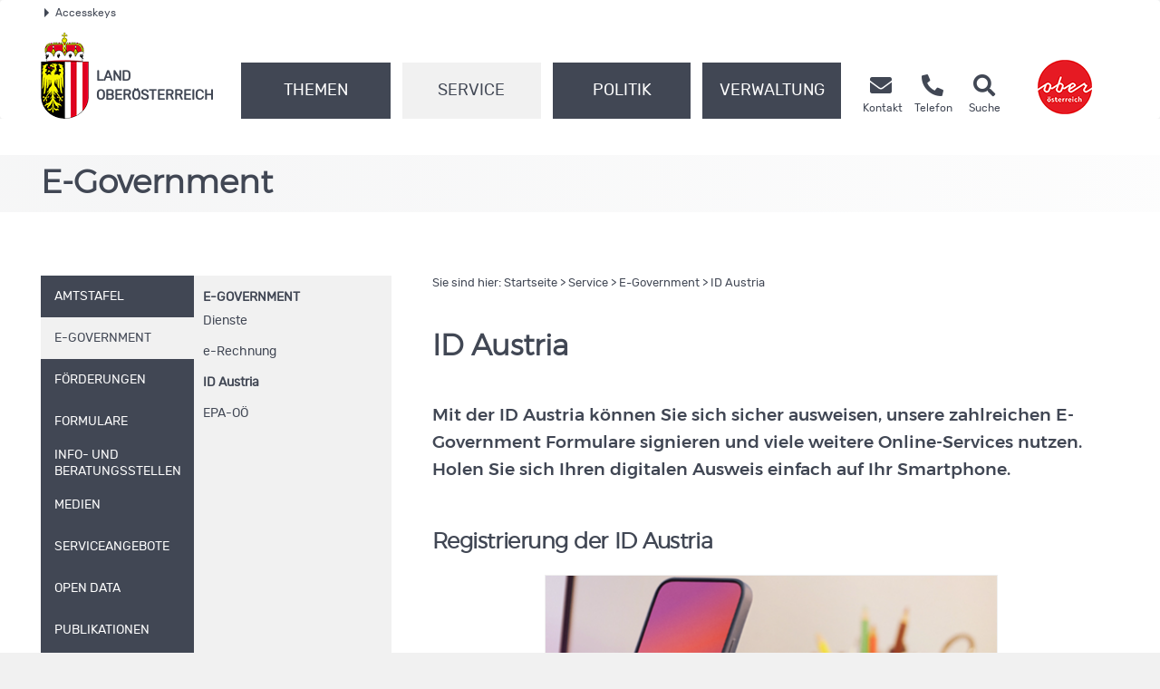

--- FILE ---
content_type: text/html;charset=UTF-8
request_url: https://www.land-oberoesterreich.gv.at/520176.htm
body_size: 17008
content:
<!DOCTYPE HTML>


<html lang="de" class="si-520176">
<head>
 









<meta http-equiv="Content-Type" content="text/html; charset=UTF-8">
<!-- PageParserMarkierungStart TITLE -->
<title>Land Ober&ouml;sterreich - ID Austria</title>
<!-- PageParserMarkierungEnde TITLE -->
<!-- PageParserMarkierungStart HEADER -->
<meta name="description" content="Mit der ID Austria können Sie sich sicher ausweisen, unsere zahlreichen E-Government Formulare signieren und viele weitere Online-Services nutzen. Holen Sie sich Ihren digitalen Ausweis einfach auf Ihr Smartphone.">
<meta name="keywords" content="">
<meta name="ooeNavLevel" content="1234">
<meta name="pageID" content="CBC6A14E0D0349CD82D6A45FB22720A0"> 

<meta name="viewport" content="width=device-width, initial-scale=1.0, user-scalable=yes">
<meta name="verify-v1" content="RovEOJs7YADgykbVBDQrDIz56sS2kOw7HwzmUkYrqzk=">
<meta name="msvalidate.01" content="8E5ACCAF436810AE5202B68F196C21D4">
<link rel="canonical" href="https://www.land-oberoesterreich.gv.at/520176.htm">
<link href="/files/ooe2015/cdneu/css/ooeGui2015.css" rel="stylesheet" type="text/css" media="screen, print">
<link href="/files/ooe2015/cdneu/css/flexslider.css" rel="stylesheet" type="text/css" media="screen, print">
<link href="/files/ooe2015/cdneu/css/bootstrap-3.4.1.min.css" rel="stylesheet" type="text/css" media="screen, print">
<link href="/files/ooe2015/cdneu/fonts/fontawesome-free-5.15.1-web/css/all.css" rel="stylesheet">
<link href="/files/ooe2015/cdneu/css/jquery.fancybox.css" rel="stylesheet" type="text/css" media="screen">
<link href="/files/ooe2015/cdneu/css/ooe.css" rel="stylesheet" type="text/css" media="screen, print">
<link href="/files/ooe2015/cdneu/css/ooe-socialmedia.css" rel="stylesheet" type="text/css" media="screen, print">
<link href="/files/ooe2015/cdneu/css/ooe-druck.css" rel="stylesheet" type="text/css" media="print">
<!--<link href="/files/ooe2015/js/jquery-ui-1.11.3/jquery-ui.css" rel="stylesheet" type="text/css" media="screen, print">-->
<link href="/files/ooe2015/cdneu/js/bootstrap-datepicker-1.4.0/css/bootstrap-datepicker3.css" rel="stylesheet" type="text/css" media="screen, print">

<script src="/files/ooe2015/cdneu/js/jquery-3.7.1.min.js"></script>
<!--script type="text/javascript" src="/files/ooe2015/cdneu/js/jquery-migrate-1.2.1.min.js"></script-->
<script src="/files/ooe2015/cdneu/js/bootstrap-3.4.1.min.js"></script>
<script src="/files/ooe2015/cdneu/js/jquery.flexslider.js"></script>
<script src="/files/ooe2015/cdneu/js/jquery.fancybox.js"></script>
<script src="/files/ooe2015/cdneu/js/jquery.mousewheel-3.0.6.pack.js"></script>
<script src="/files/ooe2015/cdneu/js/jquery-listnav.js"></script>
<script src="/files/ooe2015/cdneu/js/ergaenzung.js"></script>
<script src="/files/ooe2015/cdneu/js/form_validator.js"></script>
<!--<script type="text/javascript" src="/files/ooe2015/js/jquery-ui.min.js"></script>-->
<script src="/files/ooe2015/cdneu/js/bootstrap-datepicker-1.4.0/js/bootstrap-datepicker.min.js"></script>
<script src="/files/ooe2015/cdneu/js/bootstrap-datepicker-1.4.0/locales/bootstrap-datepicker.de.min.js"></script>
<script src="/files/ooe2015/cdneu/js/trunk8.js"></script>
<!--[if lt IE 9]>
    <script type="text/javascript" src="/files/ooe2015/cdneu/js/respond.js"></script>
    <script type="text/javascript" src="/files/ooe2015/cdneu/js/html5.js"></script>
<![endif]-->
<script>
$(function() {
    var navLevel=$('meta[name=ooeNavLevel]');
    if (navLevel.length==0) {
        
        return;
    }
    
    var liE3Elements=$('#ooe-unternavigation ul li.ebene3');
    $.each( liE3Elements, function( key, liE3Element) {
        
        var subUL=$(liE3Element).children('ul.ooe-unternavigation_ebene4');
        if (subUL.length==0) {
            
            if ($(liE3Element).hasClass('breit44')) {
                
                $(liE3Element).removeClass('breit44').addClass('breit44oc');
            }
        } else {
        $.each(subUL, function(key, liE4Element) {
            if ($(liE4Element).children('li').length==1) {
                $('li.themaanzeigen').remove();
                $('ul.ooe-unternavigation_ebene4').remove(); 
            }
        });
        }
    });

    if ($('meta[name=ooeNavLevel]').attr("content")=="12") {
        ww = $(window).width();
        if (ww >= 992) {
            $('.ebene3').removeClass('breit44oc');
            if ($('.ebene3').has('ul')) {
                $('.link').removeClass('schmal'); 
                $('.ebene3').removeClass('breit44');
            }
        }
    }

    if ($('.breit44oc').hasClass('active')) {
        $('.ebene3').addClass('hundertprozent') ;
        $('.link').removeClass('schmal') ;
        $('.ooe-hg-ebene2').removeClass('hidden-md hidden-lg');
    }
});

$(function() {
    $('.t8-toggle').trunk8({
        fill: '...', 
        lines: 4, 
        tooltip: false
    });
    $('.t8-toggle-3').trunk8({
        fill: '...',
        lines: 3,
        tooltip: false
    });

    $(window).resize(function (event) {
        $('.t8-resize').trunk8();
    });

    if (location.hash) {
        if (location.hash.indexOf("/") == -1) {
            $('#panel' + location.hash.substring(1) + '.collapse').collapse('show');
        }
        else {
            console.log("In location.hash kommt ein Slash vor. Es könnte sich zb um die Route einer JavaScript-SPA handeln.");
        }
    }
});
</script>

<script>
<!--
/* Adressfenster für Doris */
function winopen(url,size) {
  mapw = window.open(url,"adressuche", "left=0,top=0,toolbar=yes,location=0,directories=no,status=no,menubar=no,scrollbar=no,resizable=1,width=852,height=600");
  mapw.focus();
}
/* allgemeine Funktion zum Öffnen eines Fensters; zB WAP */
function openWin (url, name, options) {
  newwin = window.open (url, name, options);
}
function MM_findObj(n, d) { //v4.01
  var p,i,x;  if(!d) d=document; if((p=n.indexOf("?"))>0&&parent.frames.length) {
    d=parent.frames[n.substring(p+1)].document; n=n.substring(0,p);}
  if(!(x=d[n])&&d.all) x=d.all[n]; for (i=0;!x&&i<d.forms.length;i++) x=d.forms[i][n];
  for(i=0;!x&&d.layers&&i<d.layers.length;i++) x=MM_findObj(n,d.layers[i].document);
  if(!x && d.getElementById) x=d.getElementById(n); return x;
}
//Adobe Imagetauschfunktion
function changeImages() {
  for (var i=0; i<changeImages.arguments.length; i+=2) {
   document[changeImages.arguments[i]].src = changeImages.arguments[i+1];
  }
}

function MM_validateForm() { //v4.0
  var i,p,q,nm,test,num,min,max,errors='',args=MM_validateForm.arguments;
  for (i=0; i<(args.length-2); i+=3) { test=args[i+2]; val=MM_findObj(args[i]);
    if (val) { nm=val.name; if ((val=val.value)!="") {
      if (test.indexOf('isEmail')!=-1) { p=val.indexOf('@');
        if (p<1 || p==(val.length-1)) errors+='- '+nm+' must contain an e-mail address.\n';
      } else if (test!='R') { num = parseFloat(val);
        if (isNaN(val)) errors+='- '+nm+' must contain a number.\n';
        if (test.indexOf('inRange') != -1) { p=test.indexOf(':');
          min=test.substring(8,p); max=test.substring(p+1);
          if (num<min || max<num) errors+='- '+nm+' must contain a number between '+min+' and '+max+'.\n';
    } } } else if (test.charAt(0) == 'R') errors += '- '+nm+' bitte ausfüllen.\n'; }
  } if (errors) alert('Folgende Formularfelder müssen ausgefüllt werden:\n'+errors);
  document.MM_returnValue = (errors == '');
}
//-->
</script>
 

<!-- SDG Beginn -->

<!-- SDG Ende -->


<meta name="geo.region" content="AT-4">
<meta name="geo.placename" content="Linz">
<meta name="geo.position" content="48.303952;14.284838">
<meta name="ICBM" content="48.303952, 14.284838">
<meta property="og:latitude" content="48.303952">
<meta property="og:longitude" content="14.284838">
<meta property="og:street_address" content="Landhausplatz 1">
<meta property="og:locality" content="Linz">
<meta property="og:region" content="Oberoesterreich">
<meta property="og:postal_code" content="4021">
<meta property="og:phone_number" content="+43 732 77 20">
<meta property="og:image" content="https://www.land-oberoesterreich.gv.at/files/ooe2015/cdneu/schema/schema_land_ooe_logo.jpg">
<meta property="og:image:type" content="image/jpeg">
<meta property="og:image:width" content="1200">
<meta property="og:image:height" content="630">
<meta property="og:title" content="Land Oberösterreich - ID Austria">
<meta property="og:site_name" content="Land Oberösterreich">
<meta property="og:type" content="website">
<meta property="og:url" content="https://www.land-oberoesterreich.gv.at">
<meta property="og:description" content="Mit der ID Austria können Sie sich sicher ausweisen, unsere zahlreichen E-Government Formulare signieren und viele weitere Online-Services nutzen. Holen Sie sich Ihren digitalen Ausweis einfach auf Ihr Smartphone.">
<meta name="og:site_name" content="Land Oberösterreich">
<meta name="og:title" content="Land Oberösterreich - ID Austria">
<meta name="og:type" content="website">
<meta name="og:url" content="https://www.land-oberoesterreich.gv.at">
<meta name="og:description" content="Mit der ID Austria können Sie sich sicher ausweisen, unsere zahlreichen E-Government Formulare signieren und viele weitere Online-Services nutzen. Holen Sie sich Ihren digitalen Ausweis einfach auf Ihr Smartphone.">
<meta name="og:image" content="https://www.land-oberoesterreich.gv.at/files/ooe2015/cdneu/schema/schema_land_ooe_logo.jpg">
<meta name="og:image:type" content="image/jpg">
<meta name="og:image:width" content="1200">
<meta name="og:image:height" content="630">

<script type="application/ld+json">{ 
    "@context": "http://schema.org/",
    "@type": "Organization",
      "url": "https://www.land-oberoesterreich.gv.at",
    "logo": "https://www.land-oberoesterreich.gv.at/files/ooe2015/cdneu/schema/schema_land_ooe_logo.jpg"
    }   
</script>
<script type="application/ld+json">{ 
    "@context": "http://schema.org/",
     "@type": "Place",
      "address": {
 "@type": "PostalAddress",
"addressLocality": "Linz",
"postalCode": "4021",
"streetAddress": "landhausplatz 1"
}   
}
</script>
<link rel="apple-touch-icon" sizes="57x57" href="/files/ooe2015/cdneu/favicon/apple-icon-57x57.png">
<link rel="apple-touch-icon" sizes="60x60" href="/files/ooe2015/cdneu/favicon/apple-icon-60x60.png">
<link rel="apple-touch-icon" sizes="72x72" href="/files/ooe2015/cdneu/favicon/apple-icon-72x72.png">
<link rel="apple-touch-icon" sizes="76x76" href="/files/ooe2015/cdneu/favicon/apple-icon-76x76.png">
<link rel="apple-touch-icon" sizes="114x114" href="/files/ooe2015/cdneu/favicon/apple-icon-114x114.png">
<link rel="apple-touch-icon" sizes="120x120" href="/files/ooe2015/cdneu/favicon/apple-icon-120x120.png">
<link rel="apple-touch-icon" sizes="144x144" href="/files/ooe2015/cdneu/favicon/apple-icon-144x144.png">
<link rel="apple-touch-icon" sizes="152x152" href="/files/ooe2015/cdneu/favicon/apple-icon-152x152.png">
<link rel="apple-touch-icon" sizes="180x180" href="/files/ooe2015/cdneu/favicon/apple-icon-180x180.png">
<link rel="icon" type="image/png" sizes="192x192"  href="/files/ooe2015/cdneu/favicon/android-icon-192x192.png">
<link rel="icon" type="image/png" sizes="32x32" href="/files/ooe2015/cdneu/favicon/favicon-32x32.png">
<link rel="icon" type="image/png" sizes="96x96" href="/files/ooe2015/cdneu/favicon/favicon-96x96.png">
<link rel="icon" type="image/png" sizes="16x16" href="/files/ooe2015/cdneu/favicon/favicon-16x16.png">
<link rel="manifest" href="/files/ooe2015/cdneu/favicon/manifest.json">
<meta name="msapplication-TileColor" content="#ffffff">
<meta name="msapplication-TileImage" content="/files/ooe2015/cdneu/favicon/ms-icon-144x144.png">
<meta name="theme-color" content="#ffffff">





<!--
<content_zusammenfassung>Mit der ID Austria können Sie sich sicher ausweisen, unsere zahlreichen E-Government Formulare signieren und viele weitere Online-Services nutzen. Holen Sie sich Ihren digitalen Ausweis einfach auf Ihr Smartphone.</content_zusammenfassung>
-->
<!-- PageParserMarkierungEnde HEADER -->






</head>

<body id="land" >

<!-- PageParserMarkierungStart BODY -->
<div id="header_druck" class="d-none d-print-flex justify-content-between align-items-center">
  <p><strong>Amt der <abbr title="oberösterreichisch">Oö.</abbr> Landesregierung</strong><br>4021 Linz • Landhausplatz 1<br>
    Telefon (+43 732) 77 20-0<br>
    <span lang="en">E-Mail</span> <a href="mailto:post@ooe.gv.at">post@ooe.gv.at</a><br>www.land-oberoesterreich.gv.at</p>
    <img src="/files/ooe2015/cdneu/strukturbilder/ooe_wappen_kl.png" alt="Landeswappen Oberöstereich">
</div>
<p id="top_link"><a href="#top" title="zum Seitenanfang springen"><span></span>Nach oben</a></p>
<div id="header" class="navbar navbar-default weiss-hg" role="navigation" aria-label="Hauptnavigation">
  <div class="container-fluid ooe-container position-relative">
    <!--AccessKeys-->
    <div class="row ooe-nowrap">
      <div class="panel-group ooe-panel-accesskeys col-sm-12 hidden-xs" id="accordion">
        <div class="panel panel-default ooe-panel-accesskeys">
          <a data-toggle="collapse" data-parent="#accordion" href="#collapseOne"><span class="ooe-dreieck-klein"></span>Accesskeys</a>
        </div>
      </div>
    </div>
    <div id="collapseOne" class="panel-collapse-accesskeys collapse">
      <div class="panel-body ooe-panel-accesskeys">
        <ul class="accesskey" aria-label="Liste Accesskeys">
          <li><a href="#hauptrubriken" title="Direkt zu den Hauptrubriken springen" accesskey="1">Zu den Hauptrubriken springen - Taste 1</a><span class="ooe-hidden">.</span></li>
          <li><a href="#service" title="Direkt zu den Service-Links springen" accesskey="2">Zu den Service-Links (Kontakt, Telefon und Suche) springen - Taste 2</a><span class="ooe-hidden">.</span></li>
          <li><a href="#ooe-unternavigation" title="Direkt zur Unternavigation springen" accesskey="3">Zur Unternavigation (links neben Inhaltsbereich) springen - Taste 3</a><span class="ooe-hidden">.</span></li>
          <li><a href="#inhaltsbereich" title="Direkt zum Inhalt der Seite springen" accesskey="4">Zum Inhalt springen - Taste 4</a><span class="ooe-hidden">.</span></li>      
          <li><a href="#fusszeile" title="Direkt in die Fusszeile springen" accesskey="5">Zur Fußzeile springen - Taste 5</a><span class="ooe-hidden">.</span></li>
        </ul>
      </div>
    </div><!--AccessKeys Ende-->
    <div class=" d-flex w-100 justify-content-between">
      <div class="d-lg-flex flex-fill text-left align-items-end">  
        <div class="ooe-logo d-flex align-items-end justify-content-between mb-3 mb-lg-0">
          <a href="/default.htm" class="d-flex align-items-center text-left">
            <img src="/files/ooe2015/cdneu/strukturbilder/ooe_wappen_kl.png" class="hidden-md hidden-lg mr-2 mt-3" alt="Landeswappen Oberöstereich">
            <img src="/files/ooe2015/cdneu/strukturbilder/ooe_wappen.png" class="hidden-sm hidden-xs mr-2" alt="Landeswappen Oberöstereich">
            <span class="schriftzug text-grossbuchstaben mt-4">Land <br>Oberösterreich</span>
          </a>
          <div class="navbar-header ooe-navbar-header d-flex align-items-end">
            <button type="button" class="navbar-toggle  ooe-navbar-toggle collapsed float-none mr-3" data-toggle="collapse" data-target=".navbar-collapse"> 
            <span class="fas fa-bars  fs-large fs-xl-xlarge"></span> 
            </button>
            <button type="button" class="navbar-toggle ooe-navbar-toggle Suche collapsed float-none mr-3" data-toggle="collapse" data-target=".navbar-collapse-suche">
            <span class="fas fa-search  fs-large fs-xl-xlarge"></span>
            </button>
            <div class="visible-sm-inline-block visible-xs-inline-block">
              <a href="https://www.upperaustria.at/de" target="_blank" title="Link öffnet neues Fenster">
                <img src="/files/ooe2015/cdneu/strukturbilder/standortLogo_Ooe_kl.png"  class="winzig" alt="Standortlogo Oberösterreich">
              </a> 
            </div>
          </div>
        </div>
        <div class="clear_r visible-sm visible-xs"></div>
        <div class="d-lg-flex flex-fill ooe-nopadding ooe-navbar-rubrik">
          <div class="navbar-collapse-suche collapse hidden-lg hidden-md">
            <form class="form-horizontal  ooe-suche" action="
 
 
 
 
 /suche.htm?Reset=true
 
 
 " method="GET" name="frmSearch">
              <fieldset class="cont_search_daten suchformular my-3"><legend class="sr-only">Schnellsuche</legend>
                <div class="form-group">
                  <div class="col-xs-9">
                    <input type="hidden" name="Suche" value="Suchen">
                    <input type="hidden" name="suchart" value="Amt">
                    <label for="erweitertesucheSearchQueryHeader" class="sr-only">Schnellsuche</label>
                    <input class="form-control ooe-form-control" type="search" name="suche.query" placeholder="Suchbegriff" id="erweitertesucheSearchQueryHeader">
                  </div>
                  <div class="col-xs-3">
                    <button id="Schnellsuche" name="Schnellsuche" type="submit" class="btn btn-default" title="Schnellsuche starten">Finden</button>
                  </div>
                </div>
              </fieldset>
            </form> 
          </div>
          <div class="navbar-collapse collapse ooe-nopadding w-100"><a id="hauptrubriken" class="sr-only-focusable"></a>
            <form class="form-horizontal ooe-suche ooe-suche-xxs d-none" action="
 
 
 
 
 /suche.htm?Reset=true
 
 
 " method="GET" name="frmSearch">
              <fieldset class="cont_search_daten suchformular my-3"><legend class="sr-only">Schnellsuche</legend>
                <div class="form-group">
                  <div class="col-xs-12 mb-3">
                    <input type="hidden" name="Suche" value="Suchen">
                    <input type="hidden" name="suchart" value="Amt">
                    <label for="erweitertesucheSearchQueryHeaderxxs" class="sr-only">Schnellsuche</label>
                    <input class="form-control ooe-form-control" type="search" name="suche.query" placeholder="Suchbegriff" id="erweitertesucheSearchQueryHeaderxxs">
                  </div>
                  <div class="col-xs-12">
                    <button id="Schnellsuchexxs" name="Schnellsuche" type="submit" class="btn btn-default w-100" title="Schnellsuche starten">Suchen</button>
                  </div>
                </div>
              </fieldset>
            </form>
            <ul class="nav navbar-nav ooe-hauptnav-header d-lg-flex">
              
<li><a href="/themen.htm" class="flex-fill">Themen</a><span class="ooe-hidden">.</span>
<button class="btn btn-primary visible-xs visible-sm ooe-dropdown" title="Unternavigationspunkte anzeigen" data-toggle="dropdown">
<span class="glyphicon glyphicon-plus"></span>
<span class="glyphicon glyphicon-minus"></span>
</button>

    <div class="dropdown-menu ooe-dropdown-menu">
        <div class="row">
            <div class="container-fluid ooe-container ">
                <div class="ooe-mouseover">
                    <p class="hidden-xs hidden-sm">Die Themen des Landes Ober&ouml;sterreich</p>
                    <ul>
                        <li><a href="/bauenundwohnen.htm" class="btn ooe-btn">Bauen und Wohnen</a><span class="ooe-hidden">.</span></li><!-- /bauenundwohnen.htm -->
 
 <li><a href="/133.htm" class="btn ooe-btn">Bildung und Forschung</a><span class="ooe-hidden">.</span></li><!-- /133.htm -->
 
 <li><a href="/203110.htm" class="btn ooe-btn">Europa und Internationales</a><span class="ooe-hidden">.</span></li><!-- /203110.htm -->
 
 <li><a href="/141017.htm" class="btn ooe-btn">Geschichte und Geografie</a><span class="ooe-hidden">.</span></li><!-- /141017.htm -->
 
 <li><a href="/139.htm" class="btn ooe-btn">Gesellschaft und Soziales</a><span class="ooe-hidden">.</span></li><!-- /139.htm -->
 
 <li><a href="/141.htm" class="btn ooe-btn">Gesundheit</a><span class="ooe-hidden">.</span></li><!-- /141.htm -->
 
 <li><a href="/kultur.htm" class="btn ooe-btn">Kultur</a><span class="ooe-hidden">.</span></li><!-- /kultur.htm -->
 
 <li><a href="/147.htm" class="btn ooe-btn">Land- und Forstwirtschaft</a><span class="ooe-hidden">.</span></li><!-- /147.htm -->
 
 <li><a href="/89557.htm" class="btn ooe-btn">Sicherheit und Ordnung</a><span class="ooe-hidden">.</span></li><!-- /89557.htm -->
 
 <li><a href="/151.htm" class="btn ooe-btn">Sport und Freizeit</a><span class="ooe-hidden">.</span></li><!-- /151.htm -->
 
 <li><a href="/statistik.htm" class="btn ooe-btn">Statistik</a><span class="ooe-hidden">.</span></li><!-- /statistik.htm -->
 
 <li><a href="/153.htm" class="btn ooe-btn">Umwelt und Natur</a><span class="ooe-hidden">.</span></li><!-- /153.htm -->
 
 <li><a href="/528685.htm" class="btn ooe-btn">Verkehr</a><span class="ooe-hidden">.</span></li><!-- /528685.htm -->
 
 <li><a href="/157.htm" class="btn ooe-btn">Wirtschaft, Arbeit und Tourismus</a><span class="ooe-hidden">.</span></li><!-- /157.htm -->
 
 
                    </ul>
                    <div class="clear"></div>
                </div>
            </div>
        </div>
    </div>

</li>

 
<li class="active"><a href="/buergerservice.htm" class="flex-fill">Service</a><span class="ooe-hidden">.</span>
<button class="btn btn-primary visible-xs visible-sm ooe-dropdown" title="Unternavigationspunkte anzeigen" data-toggle="dropdown">
<span class="glyphicon glyphicon-plus"></span><span class="glyphicon glyphicon-minus"></span>
</button>

    <div class="dropdown-menu ooe-dropdown-menu">
        <div class="row">
            <div class="container-fluid ooe-container ">
                <div class="ooe-mouseover">
                    <p class="hidden-xs hidden-sm"><span lang="en">Online</span>-Service rund um die Uhr</p>
                    <ul>
                        <li><a href="/amtstafel.htm" class="btn ooe-btn">Amtstafel</a><span class="ooe-hidden">.</span></li><!-- /amtstafel.htm -->
 
 <li><a href="/egov.htm" class="btn ooe-btn active"><span lang="en">E-Government</span></a><span class="ooe-hidden">.</span></li><!-- /egov.htm -->
 <li><a href="/foerderungen.htm" class="btn ooe-btn">Förderungen</a><span class="ooe-hidden">.</span></li><!-- /foerderungen.htm -->
 
 <li><a href="/formulare.htm" class="btn ooe-btn">Formulare</a><span class="ooe-hidden">.</span></li><!-- /formulare.htm -->
 
 <li><a href="/12427.htm" class="btn ooe-btn">Info- und Beratungsstellen</a><span class="ooe-hidden">.</span></li><!-- /12427.htm -->
 
 <li><a href="/12090.htm" class="btn ooe-btn">Medien</a><span class="ooe-hidden">.</span></li><!-- /12090.htm -->
 
 <li><a href="/141018.htm" class="btn ooe-btn">Serviceangebote</a><span class="ooe-hidden">.</span></li><!-- /141018.htm -->
 
 <li><a href="/opendata.htm" class="btn ooe-btn">Open Data</a><span class="ooe-hidden">.</span></li><!-- /opendata.htm -->
 
 <li><a href="https://www2.land-oberoesterreich.gv.at/internetpub/InternetPubPublikationenKategorien.jsp?SessionID=SID-357D84CD-07999385&amp;xmlid=Seiten%2F520176.htm&amp;dest=ooe" class="btn ooe-btn">Publikationen</a><span class="ooe-hidden">.</span></li><!-- /was_internetpub.htm -->
 
 <li><a href="/veranstaltungen.htm" class="btn ooe-btn">Veranstaltungen</a><span class="ooe-hidden">.</span></li><!-- /veranstaltungen.htm -->
 
 
                    </ul>
                    <div class="clear"></div>
                </div>
            </div>
        </div>
    </div>

</li>

 
<li><a href="/45462.htm" class="flex-fill">Politik</a><span class="ooe-hidden">.</span>
<button class="btn btn-primary visible-xs visible-sm ooe-dropdown" title="Unternavigationspunkte anzeigen" data-toggle="dropdown">
<span class="glyphicon glyphicon-plus"></span>
<span class="glyphicon glyphicon-minus"></span>
</button>

    <div class="dropdown-menu ooe-dropdown-menu">
        <div class="row">
            <div class="container-fluid ooe-container ">
                <div class="ooe-mouseover">
                    <p class="hidden-xs hidden-sm">Ober&ouml;sterreich und seine Politik</p>
                    <ul>
                        <li><a href="/landtag.htm" class="btn ooe-btn">Landtag</a><span class="ooe-hidden">.</span></li><!-- /landtag.htm -->
 
 <li><a href="/12160.htm" class="btn ooe-btn">Landesregierung</a><span class="ooe-hidden">.</span></li><!-- /12160.htm -->
 
 <li><a href="/12161.htm" class="btn ooe-btn">Recht</a><span class="ooe-hidden">.</span></li><!-- /12161.htm -->
 
 <li><a href="/wahlen.htm" class="btn ooe-btn">Wahlen</a><span class="ooe-hidden">.</span></li><!-- /wahlen.htm -->
 
 <li><a href="/12162.htm" class="btn ooe-btn">Budget</a><span class="ooe-hidden">.</span></li><!-- /12162.htm -->
 
 
                    </ul>
                    <div class="clear"></div>
                </div>
            </div>
        </div>
    </div>

</li>

 
<li><a href="/12118.htm" class="flex-fill">Verwaltung</a><span class="ooe-hidden">.</span>
<button class="btn btn-primary visible-xs visible-sm ooe-dropdown" title="Unternavigationspunkte anzeigen" data-toggle="dropdown">
<span class="glyphicon glyphicon-plus"></span>
<span class="glyphicon glyphicon-minus"></span>
</button>

    <div class="dropdown-menu ooe-dropdown-menu">
        <div class="row">
            <div class="container-fluid ooe-container ">
                <div class="ooe-mouseover">
                    <p class="hidden-xs hidden-sm"><abbr title="oberösterreichisch">O&ouml;.</abbr> Landesverwaltung im Dienste der B&uuml;rgerinnen und B&uuml;rger</p>
                    <ul>
                        <li><a href="/12735.htm" class="btn ooe-btn">Amt der <abbr title="oberösterreichisch">Oö.</abbr> Landesregierung</a><span class="ooe-hidden">.</span></li><!-- /12735.htm -->
 
 <li><a href="/12737.htm" class="btn ooe-btn">Bezirkshauptmannschaften</a><span class="ooe-hidden">.</span></li><!-- /12737.htm -->
 
 <li><a href="/38526.htm" class="btn ooe-btn">Gemeinden</a><span class="ooe-hidden">.</span></li><!-- /38526.htm -->
 
 <li><a href="/141020.htm" class="btn ooe-btn">Sonstige Einrichtungen</a><span class="ooe-hidden">.</span></li><!-- /141020.htm -->
 
 <li><a href="/141021.htm" class="btn ooe-btn">Landesdienst</a><span class="ooe-hidden">.</span></li><!-- /141021.htm -->
 
 
                    </ul>
                    <div class="clear"></div>
                </div>
            </div>
        </div>
    </div>

</li>

 
<li class="visible-xs visible-sm"><a href="/12086.htm">Kontakt</a><span class="ooe-hidden">.</span>
<button class="btn btn-primary visible-xs visible-sm ooe-dropdown" title="Unternavigationspunkte anzeigen" data-toggle="dropdown">
<span class="glyphicon glyphicon-plus"></span>
<span class="glyphicon glyphicon-minus"></span>
</button>
    <div class="dropdown-menu ooe-dropdown-menu">
        <div class="row">
            <div class="container-fluid ooe-container">
                <div class="ooe-mouseover">
                    <ul>
                        <li><a href="/520918.htm" class="btn ooe-btn">Kontaktmöglichkeiten</a><span class="ooe-hidden">.</span></li><!-- /520918.htm -->
 
 <li><a href="/190686.htm" class="btn ooe-btn"><span lang="en">E-Mail</span>-Verschlüsselung</a><span class="ooe-hidden">.</span></li><!-- /190686.htm -->
 
 <li><a href="/amtssignatur.htm" class="btn ooe-btn">Amtssignatur </a><span class="ooe-hidden">.</span></li><!-- /amtssignatur.htm -->
 
 <li><a href="/externemeldestelle.htm" class="btn ooe-btn">Meldung nach <abbr title="oberösterreichisch">Oö.</abbr> HSchG</a><span class="ooe-hidden">.</span></li><!-- /externemeldestelle.htm -->
 
 <li><a href="/termin.htm" class="btn ooe-btn"><span lang="en">Online</span>-Terminvereinbarung</a><span class="ooe-hidden">.</span></li><!-- /termin.htm -->
 
 <li><a href="https://www2.land-oberoesterreich.gv.at/internettel/Start.jsp?SessionID=SID-357D84CD-07999385" class="btn ooe-btn">Telefonbuch</a><span class="ooe-hidden">.</span></li><!-- /was_internettel.htm -->
 
 <li><a href="/240736.htm" class="btn ooe-btn">Barrierefreiheit</a><span class="ooe-hidden">.</span></li><!-- /240736.htm -->
 
 <li><a href="/nutzungsbedingungen.htm" class="btn ooe-btn">Nutzungsbedingungen</a><span class="ooe-hidden">.</span></li><!-- /nutzungsbedingungen.htm -->
 
 <li><a href="/13001.htm" class="btn ooe-btn">Impressum</a><span class="ooe-hidden">.</span></li><!-- /13001.htm -->
 
 <li><a href="/datenschutz.htm" class="btn ooe-btn">Datenschutz</a><span class="ooe-hidden">.</span></li><!-- /datenschutz.htm -->
 
 
                    </ul>
                    <div class="clear"></div>
                </div>
            </div>
        </div>
    </div>
</li>         
    
 
 
 
 
            </ul>
          </div>
        </div>
        <div class="service d-none d-lg-flex ooe-nopadding"><a id="service"></a>  
          <ul class="nav navbar-nav ooe-metanav-header d-flex w-100">
            <li class="Kontakt"><a href="/12086.htm"><span class="fas fa-envelope fs-large fs-xl-xlarge"></span>
        <span class="hidden-md hidden-sm">
            <br>Kontakt</span></a><span class="ooe-hidden">.</span></li><!-- /12086.htm --><li class="Telefonbuch"><a href="https://www2.land-oberoesterreich.gv.at/internettel/Start.jsp?SessionID=SID-357D84CD-07999385"><span class="fas fa-phone-alt fs-large fs-xl-xlarge"></span>
        <span class="hidden-md hidden-sm">
            <br>Telefon</span></a><span class="ooe-hidden">.</span></li><!-- /was_internettel.htm --><li class="Suche"><a href="/suche.htm?Reset=true"><span class="fas fa-search fs-large fs-xl-xlarge"></span>
        <span class="hidden-md hidden-sm">
            <br>Suche</span></a><span class="ooe-hidden">.</span></li><!-- /suche.htm -->
          </ul>
        </div>
      </div>
      <div class="d-none d-lg-flex">
        <a href="https://www.upperaustria.at/de" target="_blank" title="Link öffnet neues Fenster">
        <img src="/files/ooe2015/cdneu/strukturbilder/standortLogo_Ooe.png" alt="Standortlogo Oberösterreich">
        </a> 
      </div>
    </div>
  </div>
</div><!-- id=header ENDE -->
<!--Inhaltsbereich-->
<div id="content" class="folgeseite">
  <div class="container-fluid p-0 hidden-print" id="ausnahmezustand">
    <div class="col-12 ausnahmezustand-hg">
      <a href="https://corona.ooe.gv.at" target="_blank" title="Website wird in einem neuen Fenster geöffnet">
        Coronavirus: Aktuelle Informationen
        <span class="fas fa-viruses fs-large fs-xl-xlarge"></span>
      </a>
    </div>
  </div>
  <div class="container-fluid p-0">
  
    
    <div class="schaufenster Service hidden-sm hidden-xs">
        <div class="slides ooe-container m-auto">
            <div class="schaufenster-icon">
                <div class="col-sm-12">
                    <p class="ueberschrift"><span lang="en">E-Government</span></p>
                    
                </div>
            </div>
        </div>
    </div>

    
  
   </div>
  <div class="container-fluid ooe-container">
    <div class="row content">
      <div class="col-sm-4 ooe-hg-ebene3 hidden-xs hidden-sm"></div>
      <div class="col-sm-4 ooe-hg-ebene2 hidden-xs hidden-sm hidden-md hidden-lg"></div> 
      <div class="col-sm-4 ooe-hg-ebene2-schmal active hidden-xs hidden-sm"></div> 
      <div id="ooe-unternavigation" class="col-md-4 col-sm-12 col-xs-12 pl-lg-0" role="navigation" aria-label="Unternavigation">
        <ul class="ooe-unternavigation">       
          
    <li class="ebene3 breit44">
    <button type="button" class="navbar-toggle ooe-navbar-toggle unav-toggle collapsed visible-sm visible-xs" data-toggle="collapse" data-target=".ooe-unternavigation_ebene4">
        <span class="sr-only">Navigationsmenü öffnen und schließen</span>
        <span class="glyphicon glyphicon-plus"></span>
        <span class="glyphicon glyphicon-minus"></span>
    </button>
    <a href="/amtstafel.htm" class="link schmal"><span class="vertikale-ausrichtung">
        <span class="navpunkt">Amtstafel</span>
    </span></a><span class="ooe-hidden">.</span><span class="wirklich-unsichtbar">/amtstafel.htm</span></li>

 
            <li class="ebene3 active
             breit44
                ">
                <button type="button" class="navbar-toggle ooe-navbar-toggle unav-toggle collapsed visible-sm visible-xs" data-toggle="collapse" data-target=".ooe-unternavigation_ebene4">
                    <span class="sr-only">Navigationsmenü öffnen und schließen</span>
                    <span class="glyphicon glyphicon-plus"></span>
                    <span class="glyphicon glyphicon-minus"></span>
                </button>
                <a href="/egov.htm" class="link schmal">
                    <span class="vertikale-ausrichtung">
                        <span class="navpunkt">
           E-Government
            </span></span></a><span class="ooe-hidden">.</span><span class="wirklich-unsichtbar">/egov.htm</span>
          
                            <ul class="ooe-unternavigation_ebene4 active collapse">
                                <li class="themazeigen">
                                    <a href="/egov.htm">
                        <span lang="en">E-Government</span>
                                    </a><span class="ooe-hidden">.</span></li>
                                    
    <li><a href="https://e-gov.ooe.gv.at/efsbuerger/StartDienste.jsp?SessionID=SID-357D84CD-07999385" class="ebene4">
        Dienste
        
        </a><span class="ooe-hidden">.</span></li><span class="wirklich-unsichtbar">/was_efsbuerger.htm</span>
 
    <li><a href="/139394.htm" class="ebene4">
        <span lang="en">e-Rechnung</span>
        
        </a><span class="ooe-hidden">.</span></li><span class="wirklich-unsichtbar">/139394.htm</span>
 <li><a href="/520176.htm" class="ebene4 active"><span lang="en">ID</span> Austria</a><span class="ooe-hidden">.</span></li><span class="wirklich-unsichtbar">/520176.htm</span>
 
    <li><a href="/epa.htm" class="ebene4">
        EPA-<abbr title="Oberösterreich">OÖ</abbr>
        
        </a><span class="ooe-hidden">.</span></li><span class="wirklich-unsichtbar">/epa.htm</span>
 
 
 
 
 
 
 
 
 
                        
                            </ul>
                        </li>

    <li class="ebene3 breit44">
    <button type="button" class="navbar-toggle ooe-navbar-toggle unav-toggle collapsed visible-sm visible-xs" data-toggle="collapse" data-target=".ooe-unternavigation_ebene4">
        <span class="sr-only">Navigationsmenü öffnen und schließen</span>
        <span class="glyphicon glyphicon-plus"></span>
        <span class="glyphicon glyphicon-minus"></span>
    </button>
    <a href="/foerderungen.htm" class="link schmal"><span class="vertikale-ausrichtung">
        <span class="navpunkt">Förderungen</span>
    </span></a><span class="ooe-hidden">.</span><span class="wirklich-unsichtbar">/foerderungen.htm</span></li>

 
    <li class="ebene3 breit44">
    <button type="button" class="navbar-toggle ooe-navbar-toggle unav-toggle collapsed visible-sm visible-xs" data-toggle="collapse" data-target=".ooe-unternavigation_ebene4">
        <span class="sr-only">Navigationsmenü öffnen und schließen</span>
        <span class="glyphicon glyphicon-plus"></span>
        <span class="glyphicon glyphicon-minus"></span>
    </button>
    <a href="/formulare.htm" class="link schmal"><span class="vertikale-ausrichtung">
        <span class="navpunkt">Formulare</span>
    </span></a><span class="ooe-hidden">.</span><span class="wirklich-unsichtbar">/formulare.htm</span></li>

 
    <li class="ebene3 breit44">
    <button type="button" class="navbar-toggle ooe-navbar-toggle unav-toggle collapsed visible-sm visible-xs" data-toggle="collapse" data-target=".ooe-unternavigation_ebene4">
        <span class="sr-only">Navigationsmenü öffnen und schließen</span>
        <span class="glyphicon glyphicon-plus"></span>
        <span class="glyphicon glyphicon-minus"></span>
    </button>
    <a href="/12427.htm" class="link schmal"><span class="vertikale-ausrichtung">
            <span class="navpunkt">Info- und Beratungsstellen</span>
        </span></a><span class="ooe-hidden">.</span><span class="wirklich-unsichtbar">/12427.htm</span></li>

 
    <li class="ebene3 breit44">
    <button type="button" class="navbar-toggle ooe-navbar-toggle unav-toggle collapsed visible-sm visible-xs" data-toggle="collapse" data-target=".ooe-unternavigation_ebene4">
        <span class="sr-only">Navigationsmenü öffnen und schließen</span>
        <span class="glyphicon glyphicon-plus"></span>
        <span class="glyphicon glyphicon-minus"></span>
    </button>
    <a href="/12090.htm" class="link schmal"><span class="vertikale-ausrichtung">
        <span class="navpunkt">Medien</span>
    </span></a><span class="ooe-hidden">.</span><span class="wirklich-unsichtbar">/12090.htm</span></li>

 
    <li class="ebene3 breit44">
    <button type="button" class="navbar-toggle ooe-navbar-toggle unav-toggle collapsed visible-sm visible-xs" data-toggle="collapse" data-target=".ooe-unternavigation_ebene4">
        <span class="sr-only">Navigationsmenü öffnen und schließen</span>
        <span class="glyphicon glyphicon-plus"></span>
        <span class="glyphicon glyphicon-minus"></span>
    </button>
    <a href="/141018.htm" class="link schmal"><span class="vertikale-ausrichtung">
        <span class="navpunkt">Serviceangebote</span>
    </span></a><span class="ooe-hidden">.</span><span class="wirklich-unsichtbar">/141018.htm</span></li>

 
    <li class="ebene3 breit44">
    <button type="button" class="navbar-toggle ooe-navbar-toggle unav-toggle collapsed visible-sm visible-xs" data-toggle="collapse" data-target=".ooe-unternavigation_ebene4">
        <span class="sr-only">Navigationsmenü öffnen und schließen</span>
        <span class="glyphicon glyphicon-plus"></span>
        <span class="glyphicon glyphicon-minus"></span>
    </button>
    <a href="/opendata.htm" class="link schmal"><span class="vertikale-ausrichtung">
        <span class="navpunkt">Open Data</span>
    </span></a><span class="ooe-hidden">.</span><span class="wirklich-unsichtbar">/opendata.htm</span></li>

 
    <li class="ebene3 breit44oc">
    <button type="button" class="navbar-toggle ooe-navbar-toggle unav-toggle collapsed visible-sm visible-xs" data-toggle="collapse" data-target=".ooe-unternavigation_ebene4">
        <span class="sr-only">Navigationsmenü öffnen und schließen</span>
        <span class="glyphicon glyphicon-plus"></span>
        <span class="glyphicon glyphicon-minus"></span>
    </button>
    <a href="https://www2.land-oberoesterreich.gv.at/internetpub/InternetPubPublikationenKategorien.jsp?SessionID=SID-357D84CD-07999385&amp;xmlid=Seiten%2F520176.htm&amp;dest=ooe" class="link schmal"><span class="vertikale-ausrichtung">
        <span class="navpunkt">Publikationen</span>
    </span></a><span class="ooe-hidden">.</span><span class="wirklich-unsichtbar">/was_internetpub.htm</span></li>

 
    <li class="ebene3 breit44">
    <button type="button" class="navbar-toggle ooe-navbar-toggle unav-toggle collapsed visible-sm visible-xs" data-toggle="collapse" data-target=".ooe-unternavigation_ebene4">
        <span class="sr-only">Navigationsmenü öffnen und schließen</span>
        <span class="glyphicon glyphicon-plus"></span>
        <span class="glyphicon glyphicon-minus"></span>
    </button>
    <a href="/veranstaltungen.htm" class="link schmal"><span class="vertikale-ausrichtung">
        <span class="navpunkt">Veranstaltungen</span>
    </span></a><span class="ooe-hidden">.</span><span class="wirklich-unsichtbar">/veranstaltungen.htm</span></li>

 
        </ul>
        <div class="clear"></div>
      </div>
      <div id="inhalt" class="col-md-8 col-sm-12" role="main">
        
        <div id="pfadangabe" class="hidden-sm hidden-xs">Sie sind hier: <ul class="list-unstyled p-0"><li><a href="/default.htm" class="grau">Startseite</a><span class="ooe-hidden">.</span></li><li>&nbsp;&gt; <a href="/buergerservice.htm" class="grau">Service</a><span class="ooe-hidden">.</span><!-- /buergerservice.htm --><li>&nbsp;&gt; <a href="/egov.htm" class="grau"><span lang="en">E-Government</span></a><span class="ooe-hidden">.</span><!-- /egov.htm --><li>&nbsp;&gt; <a href="/520176.htm" class="grau"><span lang="en">ID</span> Austria</a><span class="ooe-hidden">.</span><!-- /520176.htm --></li></li></li></ul><!--EndBreadcrumb--></div>
        
        
        
        
<!-- PageParserMarkierungEnde BODY -->
<!-- Inhalt (Start)--><a id="inhaltsbereich" class="sr-only-focusable"></a>
<!-- PageParserMarkierungStart UEBERSCHRIFT -->
        
        
        
        
                
                
                
                
                
                
        
        
        
        
        <h1>
        
          <span lang="en">ID</span> Austria
        
        </h1>
        
        <p class="einleitung sichtbar">Mit der <span lang="en">ID</span> Austria können Sie sich sicher ausweisen, unsere zahlreichen <span lang="en">E-Government</span> Formulare signieren und viele weitere <span lang="en">Online</span>-Services nutzen. Holen Sie sich Ihren digitalen Ausweis einfach auf Ihr <span lang="en">Smartphone</span>.</p>
        
<!-- PageParserMarkierungEnde UEBERSCHRIFT -->
        
<!-- PageParserMarkierungStart INHALT -->
        <div class="text">
          
          
          <!-- Seitenraster -->
          
          
<!--4D5470044309404FB427ACBE14A12DA129. April 2025 für Schlagzeilen -->







<a id="534792" class="sr-only-focusable clear"></a>
<a id="4d547004-4309-404f-b427-acbe14a12da1" class="sr-only-focusable"></a>


<h2>Registrierung der <span lang="en">ID</span> Austria</h2>






                        
                    
                                        <p class="col-md-10 col-md-offset-2 bildquer standard hidden-xs hidden-print">
                                    
                        <img src="/Bilder/BH_RO/id_austria_rdax_500x345.png" class="img-responsive" alt="ID Austria" title="ID Austria" loading="lazy"></p>
                        <p class="col-md-10 col-md-offset-2 fotoquelle ooe-nopadding-left hidden-xs hidden-print">Quelle: Digital Austria – Bundesministerium für Finanzen</p>
                        
                    






<div class="texteditor">
<p>Zur Registrierung der <span lang="en">ID</span> Austria nehmen Sie folgende Unterlagen und Ihr <span lang="en">Smartphone</span> mit:</p>

<ul>
	<li>Einen der angef&uuml;hrten <strong>amtlichen Lichtbildausweise</strong>:

	<ul>
		<li>&Ouml;sterreichischen Reisepass</li>
		<li>&Ouml;sterreichischen Personalausweis</li>
		<li>&Ouml;sterreichischen F&uuml;hrerschein <abbr title="inklusive">inkl.</abbr> &Ouml;sterreichischen Staatsb&uuml;rgerschaftsnachweis</li>
	</ul>
	</li>
	<li><strong>Aktuelles Passfoto</strong> (<abbr title="maximal">max.</abbr> 6 Monate alt): entf&auml;llt, wenn Sie &uuml;ber einen g&uuml;ltigen Reisepass (ausgenommen Notp&auml;ssen), Personalausweis oder E-Card mit Foto verf&uuml;gen.</li>
	<li><strong>Ihr <span lang="en">Smartphone</span>:</strong>
	<ul>
		<li>Folgende <strong>Betriebssysteme </strong>werden unterst&uuml;tzt:
		<ul>
			<li>iOS 14 oder h&ouml;her oder</li>
			<li>ab Android 8 mit Finderabdruck <abbr title="beziehungsweise">bzw.</abbr> ab Android 10 mit Gesichtserkennung</li>
		</ul>
		</li>
		<li><strong>Lesen Sie vor dem Termin</strong> in der Registrierungsbeh&ouml;rde (<abbr title="zum Beispiel">z.B.</abbr> Bezirkshauptmannschaft) die "<strong>Checkliste f&uuml;r Ihren Beh&ouml;rden-Termin zur <span lang="en">ID</span> Austria Registrierung</strong>" auf oesterreich.gv.at durch und bereiten Sie Ihr <span lang="en">Smartphone</span> vor.<br />
		&nbsp;</li>
	</ul>
	</li>
</ul>

</div>
<div class="clearfix"></div>









<ul class="liste-extra">






<li class="link-extern nein" id="link_534793">
<span class="stretched-link-box">

<a href="https://www.oesterreich.gv.at/id-austria/registrierungsuebersicht/checklist-regbehoerde.html" title="Link öffnet neues Fenster" target="_blank">
<span class="ooe-ueberschrift-link">Checkliste f&uuml;r Ihren Beh&ouml;rden-Termin zur ID Austria Registrierung</span>&nbsp;<span class="glyphicon glyphicon-new-window" aria-hidden="true"></span>
    
</a><span class="ooe-hidden">.</span>


<p class="grau"><span lang="en">Website</span> oesterreich.gv.at</p>
    
</span></li>









</ul>







            

<!--7569B6D71E6C41C1BAED42B35EFCC3AE29. April 2025 für Schlagzeilen -->







<a id="534796" class="sr-only-focusable clear"></a>
<a id="7569b6d7-1e6c-41c1-baed-42b35efcc3ae" class="sr-only-focusable"></a>









                        
                    






<div class="texteditor">
<p class="Anmerkung"><strong>Hinweis</strong><br />
F&uuml;r die Registrierung einer <span lang="en">ID</span> Austria sind die Vollendung des 14. Lebensjahres udn eine &ouml;sterreichische Staatsb&uuml;rgerschaft erforderlich. Ausl&auml;ndische Staatsangeh&ouml;rige k&ouml;nnen die <span lang="en">ID</span> Austria bei der Landespolizeidirektion registrieren, sofern ein Inlandsbezug gegeben ist (&sect; 4a <abbr title="Absatz">Abs.</abbr> 2 <span lang="en">E-Government</span>-Gesetz).<br />
&nbsp;</p>

</div>
<div class="clearfix"></div>














<div class="ooe-accordeon" id="ooe-accordeon520447">
<a id="520447"></a>
<a id="a41c880b-9ccc-44a2-bf4b-f79b50ca6651" class="sr-only-focusable"></a>






<div class="panel-group ooe-accordeon-inhalt" id="accordion520447" role="tablist" aria-multiselectable="true">


<div class="panel panel-default">
    <div class="panel-heading hidden-print" role="tab" id="panelheading534797"><a id="534797" class="sr-only-focusable"></a>
      <p class="panel-title">
        <span class="pfeil-weiss microsite-anzeige"></span>

        <a role ="button" data-toggle="collapse" href="#panel534797" aria-expanded="false" aria-controls="panel534797">

          <span class="ooe-dreieck-gross"></span>

<span lang="en">ID</span> Austria bei einer <abbr title="oberösterreichisch">o&ouml;.</abbr> Bezirkshauptmannschaft registrieren<span class="ooe-hidden">.</span>
        </a>
      </p>
    </div>
    <div id="panel534797" class="panel-collapse collapse " role="tabpanel" aria-labelledby="panelheading534797">
      <div class="panel-body">
          <div class="visible-print-block panel-title" aria-hidden="true"><span lang="en">ID</span> Austria bei einer <abbr title="oberösterreichisch">o&ouml;.</abbr> Bezirkshauptmannschaft registrieren</div>

      
<!--7718BCC1381E425DA9AFE9E272E3CBB016. September 2024 für Schlagzeilen -->







<a id="520191" class="sr-only-focusable clear"></a>
<a id="7718bcc1-381e-425d-a9af-e9e272e3cbb0" class="sr-only-focusable"></a>









                        
                    






<div class="texteditor">
<p>Holen Sie sich einfach Ihre <span lang="en">ID</span>-Austria bei der Bezirkshauptmannschaft in Ihrer N&auml;he und vereinbaren Sie gleich <span lang="en">online</span> einen Termin.</p>

</div>
<div class="clearfix"></div>






<h3 class="ooe-nomargin-top">Bezirkshauptmannschaften</h3>




<ul class="liste-extra">






<li class="link-extern nein" id="link_520221">
<span class="stretched-link-box">

<a href="https://www.land-oberoesterreich.gv.at/online-terminvereinbarung/204000" title="Link öffnet neues Fenster" target="_blank">
<span class="ooe-ueberschrift-link">Braunau - Online-Terminvereinbarung</span>&nbsp;<span class="glyphicon glyphicon-new-window" aria-hidden="true"></span>
    
</a><span class="ooe-hidden">.</span>


</span></li>














<li class="link-extern nein" id="link_520220">
<span class="stretched-link-box">

<a href="https://www.land-oberoesterreich.gv.at/online-terminvereinbarung/206000" title="Link öffnet neues Fenster" target="_blank">
<span class="ooe-ueberschrift-link">Freistadt - Online-Terminvereinbarung</span>&nbsp;<span class="glyphicon glyphicon-new-window" aria-hidden="true"></span>
    
</a><span class="ooe-hidden">.</span>


</span></li>














<li class="link-extern nein" id="link_520219">
<span class="stretched-link-box">

<a href="https://www.land-oberoesterreich.gv.at/online-terminvereinbarung/207000" title="Link öffnet neues Fenster" target="_blank">
<span class="ooe-ueberschrift-link">Gmunden - Online-Terminvereinbarung</span>&nbsp;<span class="glyphicon glyphicon-new-window" aria-hidden="true"></span>
    
</a><span class="ooe-hidden">.</span>


</span></li>














<li class="link-extern nein" id="link_520217">
<span class="stretched-link-box">

<a href="https://www.land-oberoesterreich.gv.at/online-terminvereinbarung/-208001" title="Link öffnet neues Fenster" target="_blank">
<span class="ooe-ueberschrift-link">Grieskirchen und Eferding - Online-Terminvereinbarung</span>&nbsp;<span class="glyphicon glyphicon-new-window" aria-hidden="true"></span>
    
</a><span class="ooe-hidden">.</span>


</span></li>














<li class="link-extern nein" id="link_520218">
<span class="stretched-link-box">

<a href="https://www.land-oberoesterreich.gv.at/online-terminvereinbarung/-208002" title="Link öffnet neues Fenster" target="_blank">
<span class="ooe-ueberschrift-link">Au&szlig;enstelle Eferding - Online-Terminvereinbarung</span>&nbsp;<span class="glyphicon glyphicon-new-window" aria-hidden="true"></span>
    
</a><span class="ooe-hidden">.</span>


</span></li>














<li class="link-extern nein" id="link_520216">
<span class="stretched-link-box">

<a href="https://www.land-oberoesterreich.gv.at/online-terminvereinbarung/209000" title="Link öffnet neues Fenster" target="_blank">
<span class="ooe-ueberschrift-link">Kirchdorf - Online-Terminvereinbarung</span>&nbsp;<span class="glyphicon glyphicon-new-window" aria-hidden="true"></span>
    
</a><span class="ooe-hidden">.</span>


</span></li>














<li class="link-extern nein" id="link_520215">
<span class="stretched-link-box">

<a href="https://www.land-oberoesterreich.gv.at/online-terminvereinbarung/210000" title="Link öffnet neues Fenster" target="_blank">
<span class="ooe-ueberschrift-link">Linz-Land - Online-Terminvereinbarung</span>&nbsp;<span class="glyphicon glyphicon-new-window" aria-hidden="true"></span>
    
</a><span class="ooe-hidden">.</span>


</span></li>














<li class="link-extern nein" id="link_520214">
<span class="stretched-link-box">

<a href="https://www.land-oberoesterreich.gv.at/online-terminvereinbarung/211000" title="Link öffnet neues Fenster" target="_blank">
<span class="ooe-ueberschrift-link">Perg - Online-Terminvereinbarung</span>&nbsp;<span class="glyphicon glyphicon-new-window" aria-hidden="true"></span>
    
</a><span class="ooe-hidden">.</span>


</span></li>














<li class="link-extern nein" id="link_520213">
<span class="stretched-link-box">

<a href="https://www.land-oberoesterreich.gv.at/online-terminvereinbarung/212000" title="Link öffnet neues Fenster" target="_blank">
<span class="ooe-ueberschrift-link">Ried - Online-Terminvereinbarung</span>&nbsp;<span class="glyphicon glyphicon-new-window" aria-hidden="true"></span>
    
</a><span class="ooe-hidden">.</span>


</span></li>














<li class="link-extern nein" id="link_520212">
<span class="stretched-link-box">

<a href="https://www.land-oberoesterreich.gv.at/online-terminvereinbarung/213000" title="Link öffnet neues Fenster" target="_blank">
<span class="ooe-ueberschrift-link">Rohrbach - Online-Terminvereinbarung</span>&nbsp;<span class="glyphicon glyphicon-new-window" aria-hidden="true"></span>
    
</a><span class="ooe-hidden">.</span>


</span></li>














<li class="link-extern nein" id="link_520211">
<span class="stretched-link-box">

<a href="https://www.land-oberoesterreich.gv.at/online-terminvereinbarung/214000" title="Link öffnet neues Fenster" target="_blank">
<span class="ooe-ueberschrift-link">Sch&auml;rding - Online-Terminvereinbarung</span>&nbsp;<span class="glyphicon glyphicon-new-window" aria-hidden="true"></span>
    
</a><span class="ooe-hidden">.</span>


</span></li>














<li class="link-extern nein" id="link_520210">
<span class="stretched-link-box">

<a href="https://www.land-oberoesterreich.gv.at/online-terminvereinbarung/215000" title="Link öffnet neues Fenster" target="_blank">
<span class="ooe-ueberschrift-link">Steyr-Land - Online-Terminvereinbarung</span>&nbsp;<span class="glyphicon glyphicon-new-window" aria-hidden="true"></span>
    
</a><span class="ooe-hidden">.</span>


</span></li>














<li class="link-extern nein" id="link_520208">
<span class="stretched-link-box">

<a href="https://www.land-oberoesterreich.gv.at/online-terminvereinbarung/216000" title="Link öffnet neues Fenster" target="_blank">
<span class="ooe-ueberschrift-link">Urfahr-Umgebung - Online-Terminvereinbarung</span>&nbsp;<span class="glyphicon glyphicon-new-window" aria-hidden="true"></span>
    
</a><span class="ooe-hidden">.</span>


</span></li>














<li class="link-extern nein" id="link_520207">
<span class="stretched-link-box">

<a href="https://www.land-oberoesterreich.gv.at/online-terminvereinbarung/217000" title="Link öffnet neues Fenster" target="_blank">
<span class="ooe-ueberschrift-link">V&ouml;cklabruck - Online-Terminvereinbarung</span>&nbsp;<span class="glyphicon glyphicon-new-window" aria-hidden="true"></span>
    
</a><span class="ooe-hidden">.</span>


</span></li>














<li class="link-extern nein" id="link_520203">
<span class="stretched-link-box">

<a href="https://www.land-oberoesterreich.gv.at/online-terminvereinbarung/218000" title="Link öffnet neues Fenster" target="_blank">
<span class="ooe-ueberschrift-link">Wels-Land - Online-Terminvereinbarung</span>&nbsp;<span class="glyphicon glyphicon-new-window" aria-hidden="true"></span>
    
</a><span class="ooe-hidden">.</span>


</span></li>









</ul>





      </div>
    </div>
  </div>

 
<div class="panel panel-default">
    <div class="panel-heading hidden-print" role="tab" id="panelheading520448"><a id="520448" class="sr-only-focusable"></a>
      <p class="panel-title">
        <span class="pfeil-weiss microsite-anzeige"></span>

        <a role ="button" data-toggle="collapse" href="#panel520448" aria-expanded="false" aria-controls="panel520448">

          <span class="ooe-dreieck-gross"></span>

Weitere Registrierungsbeh&ouml;rden<span class="ooe-hidden">.</span>
        </a>
      </p>
    </div>
    <div id="panel520448" class="panel-collapse collapse " role="tabpanel" aria-labelledby="panelheading520448">
      <div class="panel-body">
          <div class="visible-print-block panel-title" aria-hidden="true">Weitere Registrierungsbeh&ouml;rden</div>

      
<!--3CA33CE92DA64AA4ABBA7735442346E828. August 2023 für Schlagzeilen -->







<a id="520223" class="sr-only-focusable clear"></a>
<a id="3ca33ce9-2da6-4aa4-abba-7735442346e8" class="sr-only-focusable"></a>


<h2>Weitere Registrierungsbeh&ouml;rden in Ihrer N&auml;he</h2>






                        
                    






<div class="texteditor">
<p>In Ober&ouml;sterreich unterst&uuml;tzen Sie au&szlig;erdem etliche Gemeinden und weitere Beh&ouml;rden bei der Registrierung Ihrer <span lang="en">ID</span> Austria.&nbsp;</p>

<p class="Anmerkung"><strong>Hinweis:</strong>&nbsp;<br />
Die Vollendung des 14. Lebensjahres und eine &ouml;sterreichische Staatsb&uuml;rgerschaft sind erforderlich. Ausl&auml;ndische Staatsangeh&ouml;rige k&ouml;nnen die <span lang="en">ID</span> Austria bei der Landespolizeidirektion registrieren, sofern ein Inlandsbezug gegeben ist (&sect; 4a <abbr title="Absatz">Abs.</abbr> 2 <span lang="en">E-Government</span>-Gesetz).</p>

</div>
<div class="clearfix"></div>






<p class="liste-extra ueberschrift">Weiterf&uuml;hrende Informationen</p>




<ul class="liste-extra">






<li class="link-extern nein" id="link_520227">
<span class="stretched-link-box">

<a href="https://www.oesterreich.gv.at/id-austria/registrierungsbehoerden.html" title="Link öffnet neues Fenster" target="_blank">
<span class="ooe-ueberschrift-link">ID Austria - Registrierungsbeh&ouml;rden</span>&nbsp;<span class="glyphicon glyphicon-new-window" aria-hidden="true"></span>
    
</a><span class="ooe-hidden">.</span>


</span></li>









</ul>





      </div>
    </div>
  </div>

 
</div>
 <script>	
$(document).ready(function(){
    $('#ooe-accordeon520447 .toggle-all').click(function(){
    
    
        //Akkordeons sind geöffnet und sollen geschlossen werden
        if ($(this).data("lastState") === null || $(this).data("lastState") === 0) {
            $('#ooe-accordeon520447 .collapse.in').collapse('hide');
            $(this).data("lastState",1);
            $(this).text("Alle öffnen");
            $('#ooe-accordeon520447 .toggle-all').removeClass('offen');
        }
        //Akkordeons sind geschlossen und sollen geöffnet werden
        else {
            $('#ooe-accordeon520447 .panel-collapse').removeData('bs.collapse')
            .collapse({parent:false, toggle:false})
            .collapse('show')
            .removeData('bs.collapse')
            .collapse({parent:'#accordion520447', toggle:false});
            
            $(this).data("lastState",0);
            $(this).text("Alle schließen");
            $('#ooe-accordeon520447 .toggle-all').addClass('offen');
        }
    
    }); 
    
});
 </script>
</div>

 


<a id="520192" class="sr-only-focusable clear"></a>

    <div class="col-md-6 ooe-zusatzinfo ooe-extern ooe-nopadding">






    
        
        <a href="https://www.oesterreich.gv.at/id-austria.html" class="extern" target="_blank" title="Link öffnet neues Fenster">
    
    
        <p class="zi-bild"><span class="maxheight"><img src="/Bilder/BH_PE/id_austria_bmdw_rdax_275x171s.jpg" class="img-responsive " alt="ID Austria" loading="lazy"></span>
        </p>
        <p class="webtip">Wie funktioniert der Umstieg von Handy-Signatur oder B&uuml;rgerkarte auf <span lang="en">ID</span> Austria? Welche Voraussetzungen gilt es zu erf&uuml;llen und was sind die Vorteile einer <span lang="en">ID</span> Austria? Alle Antworten zu Fragen rund um die <span lang="en">ID</span> Austria finden Sie auf folgender Webseite:<br>
        <span class="ooe-ueberschrift-link"><strong>www.oesterreich.gv.at</strong></span> <span class="glyphicon glyphicon-new-window" aria-hidden="true"></span>
        </p>
        
            <p class="fotoquelle">(Quelle: BMDW)</p>
        </a>
    
        
</div>
          <!-- lis_nav_main BEGINN -->
          
          
          
           
<!-- lis_nav_main ENDE -->
<!-- PageParserMarkierungEnde INHALT -->
<!-- PageParserMarkierungStart INHALT2 -->
          
          
        </div>
        
          </span>
        
        
<!-- PageParserMarkierungEnde INHALT2 -->
        
<!-- PageParserMarkierungStart FOOTER -->
        <!-- Raster Kontakt -->
        
        
        <!-- Zusatzinfos -->
        
        
        
        
      </div><!-- Inhalt (Ende)-->
    </div>
  </div>

    <!-- Fusszeile (Start)-->
    <div class="weiss-hg pb-5 text-left">

<div class="container-fluid ooe-container">


  <div class="row fusszeile" role="complementary" aria-label="Fußzeile"><a id="fusszeile" class="sr-only-focusable"></a>
    <div class="col-md-5 col-md-push-7 col-xs-12 ooe-metanav-fusszeile">
      <ul>
        <li><a href="/13001.htm">Impressum</a><span class="ooe-hidden">.</span></li><!-- /13001.htm --><li><a href="/datenschutz.htm">Datenschutz</a><span class="ooe-hidden">.</span></li><!-- /datenschutz.htm --><li><a href="/240736.htm">Barrierefreiheit</a><span class="ooe-hidden">.</span></li><!-- /240736.htm -->
      </ul>
    </div>
    <!-- Leiste mit Links auf bestimmte Inhaltsseiten -->
    <div class="col-md-7 col-md-pull-5 hidden-xs">
      <ul>
        <li><a href="/amtstafel.htm">Amtstafel</a><span class="ooe-hidden">.</span></li><li><a href="/kampagnen.htm">Kampagnen</a><span class="ooe-hidden">.</span></li><li><a href="/12737.htm">Bezirkshauptmannschaften</a><span class="ooe-hidden">.</span></li><li><a href="/38526.htm">Gemeinden</a><span class="ooe-hidden">.</span></li><li><a href="/12090.htm">Medien</a><span class="ooe-hidden">.</span></li>
      </ul>
    </div>
  </div>
  <div class="row adresse">
    <div class="col-md-9 col-xs-12">
      <p>Amt der Oö.&nbsp;Landesregierung • 4021&nbsp;Linz, Landhausplatz&nbsp;1 <span class="ooe-nobreak">• Telefon <a href="tel:+437327720">(+43 732) 77 20-0</a></span> <span class="ooe-nobreak">• E-Mail</span>&nbsp;<a href="mailto:post@ooe.gv.at">post@ooe.gv.at</a></p>
    </div>
    <div class="col-md-3 col-xs-12">
      <p class="text-right"><a href="/default.htm" target="_self">www.land-oberoesterreich.gv.at</a></p>
    </div>
  </div>
  
  
<a id="195464" class="sr-only-focusable clear"></a>

<div id="ooe-socialmedia" class="row folgeseite hidden-print" role="complementary" aria-label="Social-Media Plattformen">
   <ul class="col-sm-offset-10 col-sm-2 col-xs-12" id="ooe-socialmedia-ul">
      <li class="col-xs-6">
         <a href="https://www.facebook.com/ooe.gv.at" id="sozialemedien" class="ooe-icon facebook" target="_blank" title="Das Facebook-Profil von Land Oberösterreich öffnet sich in einem neuen Fenster">
           <img src="/files/ooe2015/css/img/iconFBhover_xs.png" alt="Facebook Logo (Quelle: Facebook.com)">
           <span class="ooe-linktext sr-only">Finden Sie uns auf Facebook</span>
         </a><span class="ooe-hidden">.</span>
      </li>
      <li class="col-xs-6">
         <a href="https://www.instagram.com/landoberoesterreich" class="ooe-icon instagram" target="_blank" title="Das Instagram-Profil von Land Oberösterreich öffnet sich in einem neuen Fenster">
           <img src="/files/ooe2015/css/img/iconinstagramhover_xs.png" alt="Instagram Logo (Quelle: instagram.com)">
           <span class="ooe-linktext sr-only">Instagram</span>
         </a><span class="ooe-hidden">.</span>
      </li>
   </ul>
</div>


  
</div><!-- Ende container (Basis) -->
 </div><!-- was auch immer -->
 </div>
 </div>
<div id="footer">
  <div class="container-fluid ooe-container" role="complementary" aria-label="Partner-Logos">
    
    <ul class="text-center">
      
<li>


    <a href="http://www.ooe-landtag.at" target="_blank" title="Link öffnet neues Fenster"><img src="/Bilder/Struktur/verf_Logo_Landtag.jpg" alt="Logo des Oö. Landtags" title="Logo des Oö. Landtags" loading="lazy">
        <span><abbr title="oberösterreichisch">O&ouml;.</abbr> Landtag</span></a><span class="ooe-hidden">.</span>
    
</li>

 
<li>


    <a href="https://www.lrh-ooe.at" target="_blank" title="Link öffnet neues Fenster"><img src="/Bilder/PraesD%20Abt_Pr/LRH_Logo.jpg" alt="Logo Oö. Landesrechnungshof" title="Logo Oö. Landesrechnungshof" loading="lazy">
        <span><abbr title="oberösterreichisch">O&ouml;.</abbr> Landesrechnungshof</span></a><span class="ooe-hidden">.</span>
    
</li>

 
<li>


    <a href="https://www.lvwg-ooe.gv.at" target="_blank" title="Link öffnet neues Fenster"><img src="/Bilder/PraesD%20Abt_Pr/LVwG_Logo_Kurzform_RGB.jpg" alt="Logo des Oö. Landesverwaltungsgerichtshofes" title="Logo des Oö. Landesverwaltungsgerichtshofes" loading="lazy">
        <span><abbr title="oberösterreichisch">O&ouml;.</abbr> Landesverwaltungsgericht</span></a><span class="ooe-hidden">.</span>
    
</li>

 
<li>


    <a href="http://www.europainfo.at" target="_blank" title="Link öffnet neues Fenster"><img src="/Bilder/VerfD/verf_eu_europeDirect_ooe_rdax_80x80s.jpg" alt="Logo Europe Direct Oberösterreich" title="Logo Europe Direct Oberösterreich" loading="lazy">
        <span><span lang="en">Europe Direct</span> <abbr title="Oberösterreich">O&Ouml;</abbr></span></a><span class="ooe-hidden">.</span>
    
</li>

 
<li>


    <a href="http://www.ooe-zukunftsakademie.at" target="_blank" title="Link öffnet neues Fenster"><img src="/Bilder/PraesD%20Abt_Praes/Zukunft_Oberoesterreich_inkl_Schutzzone_rdax_215x80s.jpg" alt="Logo Oö. Zukunftsakademie" title="Logo Oö. Zukunftsakademie" loading="lazy">
        <span><abbr title="oberösterreichisch">O&ouml;.</abbr> Zukunftsakademie</span></a><span class="ooe-hidden">.</span>
    
</li>

 
    </ul>
  </div>
  </div>



</div><!-- Fusszeile (Ende)-->
    <div class="d-none d-print-block">
      <img src="/files/ooe2015/cdneu/strukturbilder/standortLogo_Ooe.png" alt="Standortlogo Oberösterreich" class="pull-right">
    </div>

<!-- Piwik (Teil1) -->
<script>
  var _paq = _paq || [];
  try {
      _paq.push(["setDocumentTitle", 'Startseite/Service/E-Government/ID Austria']);
  }
  catch (e) {
    _paq.push(["setDocumentTitle", '520176 - Fehler bei JavaScript-Auswertung des DocumentTitle']);
  }
  try {
      _paq.push(["setCustomVariable", 1, "Ebene1", 'Service', "page"]);
  }
  catch (e) {
      _paq.push(["setCustomVariable", 1, "Ebene1", '520176 - Fehler bei JavaScript-Auswertung der Ebene1', "page"]);
  }
  try {
      _paq.push(["setCustomVariable", 2, "Ebene2 ", 'E-Government', "page"]);
  }
  catch (e) {
      _paq.push(["setCustomVariable", 2, "Ebene2", '520176 - Fehler bei JavaScript-Auswertung der Ebene2', "page"]);
  }
  try {
      _paq.push(["setCustomVariable", 3, "Ebene3 ", 'ID Austria', "page"]);
  }
  catch (e) {
      _paq.push(["setCustomVariable", 3, "Ebene3", '520176 - Fehler bei JavaScript-Auswertung der Ebene3', "page"]);
  }
  try {
      _paq.push(["setCustomVariable", 4, "Ebene4 ", '', "page"]);
  }
  catch (e) {
      _paq.push(["setCustomVariable", 4, "Ebene4", '520176 - Fehler bei JavaScript-Auswertung der Ebene4', "page"]);
  }
  
  var searchHits=$('#searchHits');
  if (searchHits.length > 0) {
    var searchCount=searchHits.html();
    _paq.push(['setCustomUrl', document.URL + '&search_count=' + searchCount]);
  }    
  
  _paq.push(["trackPageView"]);
  _paq.push(["enableLinkTracking"]);
</script>
<!-- End Piwik Code (Teil1) -->

<!-- Piwik (Teil2) -->
<script>
  (function() {
    var u=(("https:" == document.location.protocol) ? "https" : "http") + "://pw-p.ooe.gv.at/piwik/";
    _paq.push(["setTrackerUrl", u+"piwik.php"]);
    _paq.push(["setSiteId", "41"]);
    var d=document, g=d.createElement("script"), s=d.getElementsByTagName("script")[0]; g.type="text/javascript";
    g.defer=true; g.async=true; g.src=u+"piwik.js"; s.parentNode.insertBefore(g,s);
  })();
</script>
<!-- End Piwik Code (Teil2) -->
            
<!-- PageParserMarkierungEnde FOOTER -->

</body>
</html>